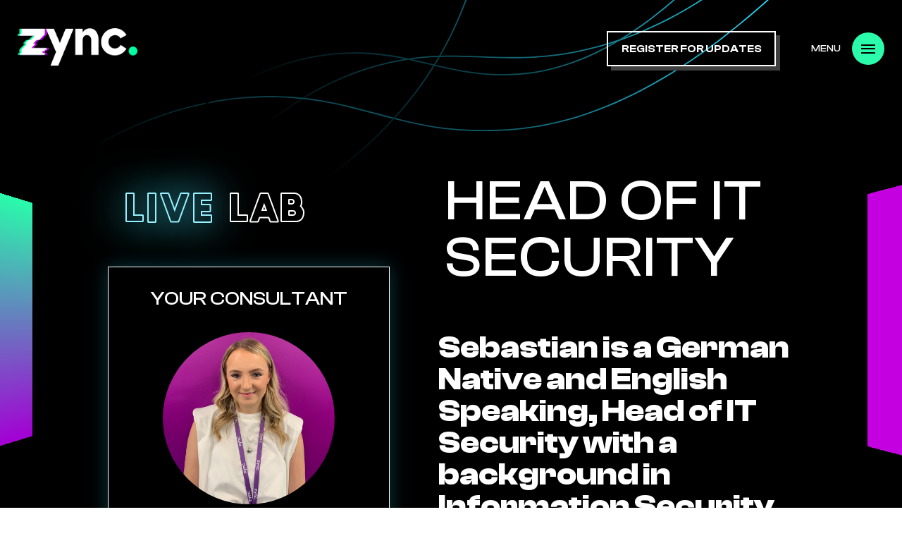

--- FILE ---
content_type: text/html; charset=UTF-8
request_url: https://www.zyncgroup.io/talent/anonymous_profile/195
body_size: 5500
content:

    <!DOCTYPE html>
    <html lang="en">
    <head>
        <!-- Google tag (gtag.js) -->
<script async src="https://www.googletagmanager.com/gtag/js?id=G-QY3807JM96"></script>
<script>
  window.dataLayer = window.dataLayer || [];
  function gtag(){dataLayer.push(arguments);}
  gtag(`js`, new Date());

  gtag(`config`, `G-QY3807JM96`);
</script>
        <meta http-equiv="content-type" content="text/html; charset=utf-8" />
        <meta name="viewport" content="width=device-width, initial-scale=1.0"/>
        <title>Profile - Head of IT Security | ZYNC</title>

                        

                <meta property="og:title" content="Profile - Head of IT Security">
        <meta property="og:url" content="https://www.zyncgroup.io//talent/anonymous_profile/195">
        <meta property="og:type" content="website">
        <meta property="og:site_name" content="zyncgroup.io">
        <meta property="og:og:description" content="">
        <meta property="og:image" content="https://www.zyncgroup.io/app/public/images/OG_1.png">

        <!--  get image for favicon from cms  -->
        <link rel="shortcut icon" href="/app/data/setting/crop_ffe81a4e0edb41e9baf9677ec1f889d1.png">

        <!-- Connect CSS & JS files -->

<!--        <link rel="stylesheet" href="--><!--public/css/bootstrap.min.css">-->
        <link rel="stylesheet" href="/app/public/css/swiper-bundle.min.css"/>
        <link href="/app/public/css/slick.css" type="text/css" rel="stylesheet" />
        <link href="/app/public/css/slick-theme.css" type="text/css" rel="stylesheet" />
        <link href="/app/public/css/jquery-ui.css" type="text/css" rel="stylesheet"/>
        <link href="/app/public/css/aos.css" type="text/css" rel="stylesheet"/>
        <link href="/app/public/css/jquery-ui.css" type="text/css" rel="stylesheet"/>
        <link href="/app/public/css/select2.min.css" type="text/css" rel="stylesheet"/>
        <link href="/app/public/css/winwheel.min.css" type="text/css" rel="stylesheet" />
        <link href="/app/public/css/style.css" type="text/css" rel="stylesheet" />
        <link href="/app/public/css/additional_styles.css" type="text/css" rel="stylesheet" />
        <link href="/app/public/plugins/notification/snackbar/snackbar.min.css" rel="stylesheet" type="text/css" />


        <script>var site_url = 'https://www.zyncgroup.io/';</script>
        <script src="https://ajax.googleapis.com/ajax/libs/jquery/1.12.4/jquery.min.js" type="text/javascript"></script>
        <script src="https://cdnjs.cloudflare.com/ajax/libs/lottie-web/5.7.13/lottie.min.js" integrity="sha512-srGxQe2w7s50+5/nNgEVKYtBm15zRylJwdjxYnGEZr3mmHFJKFjA/ImA2OKizVzoIDX8XISMHDI1+az9pnumbQ==" crossorigin="anonymous" referrerpolicy="no-referrer"></script>
        <script src="/app/public/js/backend/function.js"></script>
        <script src="/app/public/js/backend/event.js"></script>
<!--        <script src="--><!--public/js/bootstrap.min.js"></script>-->
        <script src="/app/public/js/slick.min.js"></script>
        <script src="/app/public/js/aos.js"></script>
        <script src="https://kit.fontawesome.com/aaa56c7348.js" crossorigin="anonymous"></script>
        <script src="/app/public/js/menu-accordion.js"></script>
        <script src="/app/public/js/jquery-ui.min.js"></script>
        <script src="/app/public/js/jquery.grid-a-licious.min.js"></script>
        <script src="/app/public/js/winwheel.min.js">
        <script src="/app/public/js/TweenMax.min.js"></script>
        <script src="https://cdnjs.cloudflare.com/ajax/libs/gsap/latest/TweenMax.min.js"></script>
        <script src="/app/public/js/countup.js" type="module"></script>
        <script src="/app/public/js/main.js" type="module"></script>
        <script src="/app/public/js/select2.min.js"></script>
        <script src="/app/public/plugins/notification/snackbar/snackbar.min.js"></script>
        <script src="/app/public/js/swiper-bundle.min.js"></script>

        <link rel="stylesheet" href="https://cdn.jsdelivr.net/gh/fancyapps/fancybox@3.5.7/dist/jquery.fancybox.min.css" />
        <script src="https://cdn.jsdelivr.net/gh/fancyapps/fancybox@3.5.7/dist/jquery.fancybox.min.js"></script>




        <!--[if lt IE 9]>
        <script src="https://oss.maxcdn.com/html5shiv/3.7.3/html5shiv.min.js"></script>
        <script src="https://oss.maxcdn.com/respond/1.4.2/respond.min.js"></script>
        <![endif]-->

        <!-- /Connect CSS & JS files -->
    </head>
    <body>


    <div id="site" class="home   anonymous-profile-page-view">

        <div class="menu-block">
            <div class="menu-wrap">
                <div class="fixed">
                    <div class="fixed_2">
                        <ul class="menu">
                            <li>
                                <a class="pointer">WHO ARE ZYNC</a>
                                <ul>
                                    <li><a href="https://www.zyncgroup.io/who-are-zync" class="pointer">WHO ARE ZYNC</a></li>
                                    <li><a href="https://www.zyncgroup.io/join-us">JOIN ZYNC</a></li>
                                    <li><a href="https://www.zyncgroup.io/meet-the-team">MEET THE TEAM</a></li>
                                </ul>
                            </li>
                            <li>
                                <a class="pointer">HIRING</a>
                                <ul>
                                    <li><a href="https://www.zyncgroup.io/live-lab">See all Live Talent</a></li>
                                    <li><a href="https://www.zyncgroup.io/hiring">Hiring with Zync</a></li>
                                </ul>
                            </li>
                            <li>
                                <a class="pointer">GET HIRED</a>
                                <ul>
                                    <li><a href="https://www.zyncgroup.io/jobs">see all jobs</a></li>
                                    <li><a href="https://www.zyncgroup.io/partnered-employers">see partnered employers</a></li>
                                </ul>
                            </li>
                            <li>
                                <a class="pointer">ZYNC LABS</a>
                                <ul>
                                    <li><a href="https://www.zyncgroup.io/talent">talent lab</a></li>
                                    <li><a href="https://www.zyncgroup.io/client">client lab</a></li>
                                    <li><a href="https://www.zyncgroup.io/data">data lab</a></li>
                                    <li><a href="https://www.zyncgroup.io/brand">BRAND LAB</a></li>
                                    <li><a href="https://www.zyncgroup.io/live">LIVE LAB</a></li>
                                </ul>
                            </li>
                            <li><a href="https://www.zyncgroup.io/join-us">JOIN ZYNC</a></li>
                            <li><a href="https://www.zyncgroup.io/meet-the-team">Meet The Team</a></li>
                            <li><a href="https://www.zyncgroup.io/cyber">CYBER LOUNGE</a></li>
                            <li><a href="https://www.zyncgroup.io/blogs">ZYNC NEWS</a></li>
                            <li><a href="https://www.zyncgroup.io/partnered-employers">PARTNERSHIPS</a></li>
                            <li><a href="https://www.zyncgroup.io/on-tap">Zync on Tap</a></li>
                            <li><a href="https://www.zyncgroup.io/parity">PARITY</a></li>
                        </ul>
                    </div>
                </div>
            </div>
        </div>


        <header class="header">
            <div class="fixed">
                <div class="top-line">
                                            <a class="logo" href="https://www.zyncgroup.io/"><img src="/app/public/images/logo.png" alt=""/></a>
                                        <div class="menu-icon-wr">

                        <a onclick="load('jobs/register_alerts'); return false;" class="btn pointer">register for updates</a>

                        <div class="menu-icon-block">
                            menu
                            <div class="menu-icon">
                                <div>
                                    <span></span>
                                    <span></span>
                                    <span></span>
                                    <span></span>
                                </div>
                            </div>
                        </div>
                    </div>

                </div>
            </div>
        </header>
        
        <!-- POPUPS -->
        <div>
            <div class="popup-fon" onclick="closePopup();"></div>
            <div id="popup" class="popup"></div>
        </div>
        <div id="notice"></div>
        <!-- /POPUPS -->

        <div id="content" class="">

<div class="consultant-sec">
    <div class="top-svg-lines">
        <img src="/app/public/images/top-svg-lines.svg" alt="doherty-group">
    </div>
    <section class="head-block  head-block-profile">
        <div class="head-gen-block var-2 ">
            <span class="menu-circle-text"></span>
            <div class="menu-fon var-2">
                <div class="menu-fon-left"></div>
                <div class="menu-fon-right">
                    <div class="mfr-block"></div>
                </div>
                <div class="desktop-menu-block">
                    <div class="fixed">
    <div class="fixed_2">
        <ul class="menu">
            <li>
                <a class="pointer">WHO ARE ZYNC</a>
                <ul>
                    <li><a href="https://www.zyncgroup.io/who-are-zync" class="pointer">WHO ARE ZYNC</a></li>
                    <li><a href="https://www.zyncgroup.io/join-us">JOIN ZYNC</a></li>
                    <li><a href="https://www.zyncgroup.io/meet-the-team">MEET THE TEAM</a></li>
                </ul>
            </li>
            <li>
                <a class="pointer">HIRING</a>
                <ul>
                    <li><a href="https://www.zyncgroup.io/live-lab">See all Live Talent</a></li>
                    <li><a href="https://www.zyncgroup.io/hiring">Hiring with Zync</a></li>
                </ul>
            </li>
            <li>
                <a class="pointer">GET HIRED</a>
                <ul>
                    <li><a href="https://www.zyncgroup.io/jobs">see all jobs</a></li>
                    <li><a href="https://www.zyncgroup.io/partnered-employers">see partnered employers</a></li>
                </ul>
            </li>
            <li>
                <a class="pointer">ZYNC LABS</a>
                <ul>
                    <li><a href="https://www.zyncgroup.io/talent">talent lab</a></li>
                    <li><a href="https://www.zyncgroup.io/client">client lab</a></li>
                    <li><a href="https://www.zyncgroup.io/data">data lab</a></li>
                    <li><a href="https://www.zyncgroup.io/brand">BRAND LAB</a></li>
                    <li><a href="https://www.zyncgroup.io/live">LIVE LAB</a></li>
                </ul>
            </li>


            <li><a href="https://www.zyncgroup.io/cyber">CYBER LOUNGE</a></li>
            <li><a href="https://www.zyncgroup.io/blogs">ZYNC NEWS</a></li>
            <li>
            <li><a href="https://www.zyncgroup.io/partnered-employers">PARTNERSHIPS</a></li>
            <li><a href="https://www.zyncgroup.io/on-tap">Zync on Tap</a></li>
            <li><a href="https://www.zyncgroup.io/parity">PARITY</a></li>
        </ul>
    </div>
</div>                </div>
            </div>
        </div>
    </section>
    <div class="fixed">
        <div class="sec-flex">
            <aside>
                <h1 class="title-special-page"><span>Live</span> Lab</h1>
                <div class="left-sec">
                    <div class="left-sec-head">
                        <div class="assistant-label">Your Consultant</div>
                        <div class="img-sec">
                            <img src="/app/data/users/crop_e77de71a12d8a5512b2dd92374111729.png" alt="zync">
                        </div>
                        <div class="assist-name"> Rebecca Perkins</div>
                    </div>
                    <ul>
                                                    <li>
                                <a href="mailto:bperkins@zyncgroup.io">
                                  bperkins@zyncgroup.io                                </a>
                            </li>
                                                                                                    <li>
                                <a target="_blank" href="https://www.linkedin.com/in/becca-perkins-b239531b3/">
                                    Linkedin
                                </a>
                            </li>
                                                                            <li>
                                <a onclick="return false;">
                                    Ref: 170793                                </a>
                            </li>
                                            </ul>
                    <h3>Is this candidate of interest?</h3>
<!--                    <p>If so, drop us a line by clicking one of the below options.</p>-->
                    <button data-toggle="modal" onclick="load('request-cv/195'); return false;" data-target="#reveal_modal" class="btn-yellow btn-full">Request Full Profile &amp; CV </button>
                    <button data-toggle="modal" onclick="load('request-interview/195'); return false;" data-target="#interview_modal" class="btn-yellow btn-full">Request Interview</button>
                    <button data-toggle="modal" onclick="load('request-info/195'); return false;" data-target="#info_modal" class="btn-yellow btn-full">Request Further Info</button>

                    <h2>Not quite the right fit?</h2>

                    <p>Submit your ideal criteria here and you'll automatically be alerted when we register a new candidate that fits the bill.</p>
                    <a onclick="load('candidate-alert/195'); return false;" data-toggle="modal" data-target="#candidate_alert" class="btn-yellow btn-full">Register Candidate Alert</a>
                </div>
            </aside>

            <div class="right-sec">
                <div class="top-sec">
                    <h3 class="title-big">Head of IT Security</h3>
                    <div class="quote">
                        <h2>Sebastian is a German Native and English Speaking, Head of IT Security with a background in Information Security Management and Business Consulting. He is a decorated individual who has many years of experience in the implementation of a business continuity plan (BCP), disaster recovery plan (DRP) and Incident Response.</h2>
                                                                    </div>
                </div>
                <div class="info-sec">
                    <h2 class="sub-title">Key Info</h2>
                    <ul class="info-table">
                        <li>
                            <div>Job Title</div>
                            <div>
                                Head of IT Security                            </div>
                        </li>
                        <li>
                            <div>Location</div>
                            <div>
                                Frankfurt, Germany                            </div>
                        </li>
                                                <li>
                            <div>Top 3 Skills</div>
                            <div>
                                ISO27001, CISSP, ISMS                            </div>
                        </li>
                                                                                                    <li>
                                <div>Contract Preference</div>
                                <div>
                                    Permanent                                </div>
                            </li>
                                                                            <li>
                                <div>Availability (Notice Period)</div>
                                <div>
                                    3 Months                                </div>
                            </li>
                                                                            <li>
                                <div>Min Salary Req. (Perm Roles)</div>
                                <div>
                                    &pound;120,000                                    per annum
                                </div>
                            </li>
                                                                                                                            <li>
                                <div>Languages Spoken</div>
                                <div>
                                    Fluent German, C2 English                                </div>
                            </li>
                                                </li>
                    </ul>
                </div>
                <div class="key-skill-sec">
                    <h2 class="sub-title">Key Skills + Experience</h2>
                    <div class="content-scroll">
                        <p><strong>Meet Sebastian – Head of IT Security – Looking for €120K – Fluent German & English Speaking </strong></p>

<p> </p>

<p>Sebastian is a German Native and English Speaking, Head of IT Security with a background in Information Security Management and Business Consulting. He is a decorated individual who has many years of experience in the implementation of a business continuity plan (BCP), disaster recovery plan (DRP) and Incident Response.</p>

<p> </p>

<p>He is a renowned Cyber Security Professional that has saved his current employer a fortune in revenue. As their Head of IT Security, he oversees not one but two departments, managing 18 people – being a manager of two departments has saved his company from hiring an additional manager. </p>

<p> </p>

<p>It is the duty of Sebastian to ensure security is kept at the highest possible standards, being the first line of response to cyber threats. Having an employee like Sebastian rest can be ensured that security will be maintained!</p>

<p> </p>

<p><strong>On top of this, he has gained some impressive skills and certifications: </strong><br />
•    ISMS<br />
•    TISAC (VDA-ISA)<br />
•    ISO27001<br />
•    Threat Intelligence<br />
•    Information Security Risk Assessments <br />
•    CISSP<br />
•    BSI <br />
•    Fluent German and C2 English </p>

<p> </p>

<p>Overall, Sebastian has made his current employer over €140k in revenue which has helped the business grow to a new height. In addition to this, Sebastian has made and built cyber security teams, with a team of 18 cyber security professionals in his current management. <br />
 </p>
                    </div>
                </div>
                <div class="interest-sec">
                    <h2 class="sub-title ver-2">Is this candidate of interest?</h2>
                    <p>If so, drop us a line by clicking one of the below options.</p>
                    <div class="interest-sec-flex">
                        <button data-toggle="modal" onclick="load('request-cv/195'); return false;" data-target="#reveal_modal" class="btn-yellow">Request Full Profile &amp; CV </button>
                        <button data-toggle="modal" onclick="load('request-interview/195'); return false;" data-target="#interview_modal" class="btn-yellow">Request Interview </button>
                        <button data-toggle="modal" onclick="load('request-info/195'); return false;" data-target="#info_modal" class="btn-yellow">Request Further Info </button>
                    </div>
                </div>
                <div class="quite-sec">
                    <h2 class="sub-title ver-2">Not quite the right fit?</h2>
                    <p>Submit your ideal criteria here and you'll automatically be alerted when we register a new candidate that fits the bill.</p>
                    <a onclick="load('candidate-alert/195'); return false;" data-toggle="modal" data-target="#candidate_alert" class="btn-yellow btn-inline">Register Candidate Alert</a>
                </div>
                <div class="terms-sec">
                    <div class="content-scroll">
                        <i>
                            All candidate introductions, whether written, via e-mail or oral, are strictly subject
                            to
                            <b>zyncgroup.io</b> Terms of Business (unless agreed
                            otherwise).
                            For a copy of our Terms of
                            Business please reply to this email requesting our Terms of Business. By interviewing or
                            corresponding in any way with a candidate put forward by
                            <b>zyncgroup.io</b> (whether introduced in
                            writing, or orally) you are accepting
                            <b>zyncgroup.io</b>
                            Terms
                            of Business. No variation of these
                            terms are valid unless confirmed in writing, prior to the first candidate interview, by
                            an
                            authorised signatory of <b>zyncgroup.io</b>. <a target="_blank"
                                                                        href="https://www.zyncgroup.io/partnership-terms">Please
                                click here to download our standard
                                T's and C's.</a>
                        </i>
                    </div>
                </div>

                <br>
                <a href="https://www.zyncgroup.io/talent/anonymous_profile" class="btn-yellow btn-inline"> Back to Talent Search</a>
            </div>
        </div>
    </div>
</div>
        </div>
            <!-- Footer -->
        <footer class="footer">
            <div class="footer-block">
                <div class="fixed">
                                        <div class="get-in-touch" id="get-in-touch">
                        <h3 class="title">
                            get in touch
                        </h3>
                        <div class="get-in-touch-content">
                            <ul>
                                <li>
                                    <div class="touch-location">
                                        <div class="loc-flag">
                                            <img src="/app/public/images/flags/gb.png" alt="">
                                        </div>
                                        London
                                    </div>
                                    <a href="tel:+4402030340955" class="cell-number">+44 (0) 203 034 0955</a>
                                </li>
                                <li>
                                    <div class="touch-location">
                                        <div class="loc-flag">
                                            <img src="/app/public/images/flags/gm.png" alt="">
                                        </div>
                                        GERMANY
                                    </div>
                                    <a href="tel:+4921190760027" class="cell-number">+49 211 907 60027</a>
                                </li>
                                <li>
                                    <div class="touch-location">
                                        <div class="loc-flag">
                                            <img src="/app/public/images/flags/nl.png" alt="">
                                        </div>
                                        AMSTERDAM
                                    </div>
                                    <a href="tel:+310208082026" class="cell-number">+31  (0)  208  082  026</a>
                                </li>
                                <li>
                                    <div class="touch-location">
                                        <div class="loc-flag">
                                            <img src="/app/public/images/flags/us.png" alt="">
                                        </div>
                                        USA
                                    </div>
                                    <a href="tel:+17372631855" class="cell-number">+1 7372 63 1855</a>
                                </li>
                             
                                <li>
                                    <div class="touch-location">
                                        <img style="height: 30px;" src="/app/public/images/map-pin.png" alt="">UK Office</div>
                                    Zync, G1.9 STOK , 53 Prince’s Street<br/>Stockport, SK1 1SL

                                </li>
                                <li>
                                    <div class="touch-location">
                                        <img style="height: 30px;" src="/app/public/images/map-pin.png" alt="">German Office</div>
                                    Zync, Alt‑Heerdt 104,40549 Duesseldorf.</li>
                                <li>
                                    <div class="touch-location">
                                        <img src="/app/public/images/zocial-email.png" alt="">
                                        email us
                                    </div>
                                    <a href="mailto:info@zyncgroup.io" class="cell-number ">info@zyncgroup.io</a>

                                </li>
                            </ul>
<!--                            <div class="address">-->
<!--                                <div class="adr-label"> or email us</div>-->
<!---->
<!--                            </div>-->
                        </div>
                    </div>
                                        <div class="fixed_2">
                        <div class="footer-logo">
                            <a href="https://www.zyncgroup.io/"><img src="/app/public/images/footer-logo.png" alt=""/></a>
                        </div>
                        <div class="footer-flex">
                            <div class="copyright">&copy; 2026 Zync</div>
                            <div><a class="privacy-link" href="https://www.zyncgroup.io/privacy-policy">Privacy Policy</a></div>
                            <div class="footer-social">
                                <a href="https://twitter.com/zyncgroup" target="_blank"><span class="icon-twitter"></span></a>
                                <a href="https://uk.linkedin.com/company/zyncgroup" target="_blank"><span class="icon-linkedin"></span></a>
                                <a href="https://www.instagram.com/zyncgroup" target="_blank"><span class="icon-instagram"></span></a>
<!--                                <a href="/"><span class="icon-facebook"></span></a>-->
                            </div>
                        </div>
                        <div class="footer-awards">
                            <a target="_blank" href="https://www.peoplesplatform-rec.com/" class="people-awr">
                                <img src="/app/public/images/EXTENDED-LOGO-WHITE.png" alt="logo">
                            </a>
                            <a target="_blank" href="https://newpossible.io/british-recruitment-awards" class="bra-awr">
                                <img src="/app/public/images/BRA-Winner-Innovation.png" alt="logo">
                            </a>
                        </div>
                        <a href="https://www.boldidentities.com/" class="bold-logo" data-da="#dynamicParentCopyright,768,1">
                            <img src="/app/public/images/Logo-(-BOLD-white).gif" alt="doherty-group">
                        </a>

                    </div>
                </div>
            </div>
        </footer>
        <!-- /FOOTER -->
        
    </div>

    
    <script>
        $( document ).ready(function() {
            if (window.location.hash === '#get-in-touch') {
                scrollToEl('#get-in-touch|700');
            }
        });
    </script>
    <script src="/app/public/js/wheell.js"></script>

    <script src="//zyncgroup.sensehq.com/snippet.js?z-index=1000000"></script>    </body>
    </html>


--- FILE ---
content_type: text/css
request_url: https://www.zyncgroup.io/app/public/css/winwheel.min.css
body_size: 216
content:
/*
Description:
    Contains all the styles for the winning wheel page.
    
Verison History:
    2012-01-28, Douglas McKechie
    - Created based off earlier version.
    
    2015-09-26, Douglas McKechie
    - Minor updates for the 2.0 winwheel example.
*/

body
{
    font-family: arial;
}

/* Sets the background image for the wheel */
td.the_wheel
{
    background-image: url(./wheel_back.png);
    background-position: center;
    background-repeat: none;
}

/* Do some css reset on selected elements */
h1, p
{
    margin: 0;
}

div.power_controls
{
    margin-right:70px;
}

div.html5_logo
{
    margin-left:70px;
}

/* Styles for the power selection controls */
table.power
{
    background-color: #cccccc;
    cursor: pointer;
    border:1px solid #333333;
}

table.power th
{
    background-color: white;
    cursor: default;
}

td.pw1
{
    background-color: #6fe8f0;
}

td.pw2
{
    background-color: #86ef6f;
}

td.pw3
{
    background-color: #ef6f6f;
}

/* Style applied to the spin button once a power has been selected */
.clickable
{
    cursor: pointer;
}

/* Other misc styles */
.margin_bottom
{
    margin-bottom: 5px;
}

--- FILE ---
content_type: text/css
request_url: https://www.zyncgroup.io/app/public/css/additional_styles.css
body_size: 2985
content:
body{position:relative}.popup-fon{display:none;position:fixed;left:0;top:0;right:0;bottom:0;background:rgba(0,0,0,.65);z-index:8998}.popup-open .popup{display:flex}.popup{display:none;justify-content:center;align-items:flex-start;flex-direction:column;position:fixed;right:0;top:50%;transform:translate3d(100%, 0px, 0px);transition:all 300ms ease-out;width:1200px;height:761px;margin-top:-380px;box-sizing:border-box;padding:110px 10px 100px 87px;background:#fff;z-index:8999}@media only screen and (max-width: 1200px){.popup{top:0;bottom:0;width:100%;height:100%;margin-top:0}}@media only screen and (max-width: 1024px){.popup{right:auto;padding:40px}}.popup .close-popup{position:absolute;right:88px;top:52px;font-size:41px;color:#64c2c8;transition:all 300ms ease-out;cursor:pointer}@media only screen and (max-width: 720px){.popup .close-popup{right:34px;top:39px}}.popup .close-popup:hover{color:#000}.popup .title-popup{margin-bottom:40px;font-size:50px;line-height:130%;text-transform:uppercase;color:#64c2c8}.popup .pf-flex{margin-bottom:10px;display:flex;align-items:flex-start}@media only screen and (max-width: 720px){.popup .pf-flex{display:block}}.popup .pf-flex .pf-column{width:332px;max-width:100%;margin-left:38px}@media only screen and (max-width: 720px){.popup .pf-flex .pf-column{margin-left:0}}.popup .pf-flex .pf-column:first-child{margin-left:0}.popup .popup-form{max-height:100%;overflow-y:auto;max-width:100%;padding-right:15px;scrollbar-color:#2a2a2a #999;scrollbar-width:5px}.popup .popup-form::-webkit-scrollbar{width:4px;background:#999;border-radius:3px}.popup .popup-form::-webkit-scrollbar-thumb{background:#2a2a2a;cursor:pointer;border-radius:3px;cursor:pointer}@media(min-height: 800px)and (min-width: 768px){.popup{height:revert;top:50%;bottom:auto;margin-top:0;transform:translateY(-50%) !important}}.popup-open .popup-fon{display:block}.popup-open .popup{transform:translate3d(0px, 0px, 0px)}.pf-row{margin-bottom:18px}.pf-row .pf-label{display:block;margin-bottom:10px;font-size:24px;line-height:130%;color:#707070;font-weight:normal;display:flex;cursor:pointer;transition:all .2s}.pf-row .pf-label:hover{color:#64c2c8}.pf-row .pf-label span{display:inline-block;text-overflow:ellipsis;width:300px;max-width:100%;overflow:hidden;white-space:pre;display:inline-block;margin-left:10px}.pf-row .pf-label input{width:0;height:0;border:none;outline:none;padding:0;margin:0;visibility:hidden;display:none}.pf-row .pf-text-field{display:block;box-sizing:border-box;width:100%;height:48px;padding:0 17px;background:#fff;border:1px solid #8b8b8b;font-size:20px;line-height:130%;color:#707070;-webkit-box-shadow:0 0 0px 1000px transparent inset}.pf-row .pf-text-field:-webkit-autofill,.pf-row .pf-text-field:-webkit-autofill:hover,.pf-row .pf-text-field:-webkit-autofill:focus,.pf-row .pf-text-field:-webkit-autofill:active{transition:background-color 5000s ease-in-out 0s;-webkit-text-fill-color:#8b8b8b !important}.checkBox{display:block;margin:18px 0 42px 0;position:relative}.checkBox input{position:absolute;left:0;top:0;opacity:0;cursor:pointer}.checkBox input:checked+.check-title:before{background:#64c2c8}.checkBox .check-title{display:block;position:relative;padding-left:40px;font-size:20px;line-height:130%;color:#707070;cursor:pointer}.checkBox .check-title:before{content:"";position:absolute;left:0;top:1px;box-sizing:border-box;width:25px;height:25px;border:1px solid #707070;background:#fff;transition:all 300ms ease-out}.popup_btn,a.popup_btn,button.popup_btn{font-size:24px;font-weight:700;line-height:26px;text-transform:uppercase;display:block;background:none;color:#64c2c8;border:#64c2c8 1px solid;padding:15px;text-align:center;margin-bottom:0px;margin-top:20px;cursor:pointer}.popup_btn:hover,a.popup_btn:hover,button.popup_btn:hover{background:#64c2c8;color:#fff}.popup.popup_height_full{top:0;bottom:0;width:756px;height:auto;margin-top:0;padding:40px;justify-content:flex-start;transform:none !important}.popup .title-popup{font-size:24px;font-weight:600;color:#343434}.popup .close-popup{right:20px;font-size:25px;color:#4f4f4d}.popup_body{box-sizing:border-box;width:100%}.file_img_block{width:100%;max-width:502px;margin-bottom:40px;position:relative;cursor:pointer;overflow:hidden}.file_img_block input{position:absolute;left:-150px;top:0;width:calc(100% + 150px);height:100%;cursor:pointer;opacity:0}.file_img_block .file_img_btn{background:#f0eef0;border-radius:4px;padding:0 15px;display:flex;justify-content:flex-start;align-items:center;height:40px;color:#272727;font-size:15px;cursor:pointer}.file_img_block .file_img_btn span{margin-right:12px;cursor:pointer}.img_grid_block{margin-top:40px;display:grid;grid-template-columns:1fr 1fr 1fr 1fr 1fr;grid-gap:22px}.img_grid_block>div{position:relative}.img_grid_block>div:hover .igb-pic:before{opacity:1}.img_grid_block>div:hover .img_del{opacity:1}.img_grid_block>div .igb-pic{background-position:center center;background-repeat:no-repeat;background-size:cover;position:relative;padding-top:70%;cursor:pointer;border-radius:4px}.img_grid_block>div .igb-pic:before{content:"";position:absolute;left:0;top:0;right:0;bottom:0;border:2px solid #fe6b00;border-radius:4px;transition:all 300ms linear;box-sizing:border-box;opacity:0}.img_grid_block>div .igb-pic img{width:100%;border-radius:2px;cursor:pointer}.img_grid_block>div .img_del{position:absolute;top:-5px;right:-5px;font-size:16px;color:#272727;line-height:1;cursor:pointer;transition:all 300ms linear;background-color:#fff;border-radius:50%;opacity:0;z-index:2}@media only screen and (max-width: 1024px){.popup.popup_height_full{width:100%}}@media(max-width: 426px){.popup{padding:38px 17px}.popup .close-popup{right:10px;top:10px}}@media only screen and (max-width: 420px){.popup.popup_height_full{padding:40px 20px}.img_grid_block{display:grid;grid-template-columns:1fr 1fr 1fr 1fr;grid-gap:15px}}.hidden{display:none !important}.orange{color:#f50}.list__ a{display:block;line-height:46px;padding:0 12px;border:1px solid transparent;box-sizing:border-box}.list__ a:nth-child(2n+1){background-color:#f5f5f5}.list__ a:hover{border-color:#f50}.scan__block{position:fixed;top:calc(100% - 200px);right:12px;height:120px;width:120px;background-color:#5d5b5b;color:#fff;text-align:center;border-radius:50%;line-height:30px;font-family:sans-serif;font-size:20px;white-space:nowrap;z-index:9999999}.scan__block:hover{background-color:#be2a2a;color:#fff;cursor:pointer}.report__button{position:absolute;top:0;left:0;right:0;bottom:0;display:flex;align-items:center;justify-content:center}.flex-end{display:-webkit-box;display:-webkit-flex;display:-ms-flexbox;display:flex;-webkit-justify-content:flex-end;-ms-justify-content:flex-end;justify-content:flex-end;-ms-align-items:center;-webkit-align-items:center;align-items:center}.flex-btw{display:-webkit-box;display:-webkit-flex;display:-ms-flexbox;display:flex;-webkit-justify-content:space-between;-ms-justify-content:space-between;justify-content:space-between;-ms-align-items:flex-start;-webkit-align-items:flex-start;align-items:flex-start}.flex-around{display:-webkit-box;display:-webkit-flex;display:-ms-flexbox;display:flex;-webkit-justify-content:space-around;-ms-justify-content:space-around;justify-content:space-around}.flex{display:-webkit-box;display:-webkit-flex;display:-ms-flexbox;display:flex;-webkit-justify-content:flex-start;-ms-justify-content:flex-start;justify-content:flex-start;-ms-align-items:flex-start;-webkit-align-items:flex-start;align-items:flex-start}.flex-center{display:flex;-ms-align-items:center;-webkit-align-items:center;align-items:center}.flex-column{flex-direction:column}.flex-start{display:flex;-webkit-justify-content:flex-start;-ms-justify-content:flex-start;justify-content:flex-start}.flex-end{display:flex;-webkit-justify-content:flex-end;-ms-justify-content:flex-end;justify-content:flex-end}.m6{margin:6px}.mt6{margin-top:6px}.ml6{margin-left:6px}.mr6{margin-right:6px}.mb6{margin-bottom:6px}.mtb6{margin-top:6px;margin-bottom:6px}.mlr6{margin-left:6px;margin-right:6px}.m12{margin:12px}.mt12{margin-top:12px}.ml12{margin-left:12px}.mr12{margin-right:12px}.mb12{margin-bottom:12px}.mtb12{margin-top:12px;margin-bottom:12px}.mlr12{margin-left:12px;margin-right:12px}.m16{margin:16px}.mt16{margin-top:16px}.ml16{margin-left:16px}.mr16{margin-right:16px}.mb16{margin-bottom:16px}.mtb16{margin-top:16px;margin-bottom:16px}.mlr16{margin-left:16px;margin-right:16px}.m20{margin:20px}.mt20{margin-top:20px}.ml20{margin-left:20px}.mr20{margin-right:20px}.mb20{margin-bottom:20px}.mtb20{margin-top:20px;margin-bottom:20px}.mlr20{margin-left:20px;margin-right:20px}.p6{padding:6px}.ptb6{padding-top:6px;padding-bottom:6px}.p12{padding:12px}.pt12{padding-top:12px}.pl12{padding-left:12px}.pr12{padding-right:12px}.pb12{padding-bottom:12px}.ptb12{padding-top:12px;padding-bottom:12px}.plr12{padding-left:12px;padding-right:12px}.lh44{line-height:44px}.w100p{width:100%}.center{text-align:center}.block{display:block !important}.none{display:none !important}.pointer{cursor:pointer}.clear{clear:both}.nos{-moz-user-select:none;-webkit-user-select:none;-khtml-user-select:none;user-select:none}.img__loading{position:absolute;left:calc(50% - 12px);top:calc(50% - 16px)}.btn__{position:relative;display:inline-block;height:34px;line-height:34px;min-width:40px;padding:0 8px;border-radius:4px;background-color:#354557;color:#fff !important}.btn__ .img__loading{position:relative;top:inherit;left:inherit;width:20px;height:20px;margin-left:5px}.btn__:hover{cursor:pointer;background-color:#f50}.btn__circle:before{display:inline-block;width:34px;line-height:34px;font-size:18px;text-align:center;font-weight:bold;color:#cdcdcd;background-color:#fff;border-radius:50%;cursor:pointer}.btn__circle:hover:before{color:#fff;background-color:#506690}.pop_form .pf_row{margin-bottom:12px}.pop_form .pf_row label{display:block;font-size:14px;margin-bottom:5px;color:#666;font-weight:lighter;align-items:center}.pop_form .pf_row input[type=tel],.pop_form .pf_row input[type=password],.pop_form .pf_row input[type=text],.pop_form .pf_row input[type=number]{width:100%;height:36px;line-height:36px;background:#f9f9f9;border:none;padding:0 15px;font-size:15px;box-sizing:border-box;font-weight:lighter;box-shadow:inset 0px 0px 10px rgba(0,0,0,.1);border-radius:3px}.heading-flex{display:flex;justify-content:space-between;align-items:center}.hf-title{color:#010b15;font-size:1.5rem;font-weight:500}.hf-title span{font-size:14px;font-weight:600;color:#8d8f8e}.section-row-wrap{display:flex;justify-content:flex-start;align-items:flex-start;margin-top:10px}.section-row-wrap .sr-icon-move{flex-shrink:0;width:32px;height:32px;border-radius:50%;margin-right:20px;margin-top:9px;background:#ffa012;display:flex;justify-content:center;align-items:center;font-size:16px;color:#fff;line-height:1}.section-row{width:100%;min-width:10px;max-width:100%;border:1px solid #eee;box-sizing:border-box;border-radius:5px;transition:all 300ms linear}.section-row:hover{border-color:#2662d6}.section-row.active{border-color:#2662d6}.section-row.active .sr-head .sr-arrow{transform:rotate(180deg) translate(0, 60%)}.section-row .sr-head{background:#fafafa;padding:0 45px 0 12px;border-radius:5px;cursor:pointer;display:flex;justify-content:flex-start;align-items:center;flex-wrap:wrap;color:#434343;font-size:16px;font-weight:600;position:relative}.section-row .sr-head .sr-icon{margin-right:15px;width:50px}.section-row .sr-head .sr-icon img{display:block;max-width:100%}.section-row .sr-head .sr-arrow{position:absolute;top:50%;transform:translate(0, -50%);right:18px;font-size:20px;line-height:1;color:#434343;transition:all 300ms linear}.section-row .sr-cont{display:none;padding:15px 12px 10px 12px}.radio-pretty{display:grid;grid-template-columns:1fr 1fr;grid-gap:14px;max-width:500px}.radio-pretty label{display:block;cursor:pointer;position:relative;overflow:hidden;margin:0}.radio-pretty label input{position:absolute;left:0;top:0;opacity:0;cursor:pointer}.radio-pretty label input:checked+.radio-pretty-title{border-color:#f50}.radio-pretty label .radio-pretty-title{padding:6px 12px;margin:0;border:2px solid #ebebeb;border-radius:6px;cursor:pointer;transition:all 300ms linear;display:flex;justify-content:flex-start;align-items:center}.radio-pretty label .radio-pretty-title img{display:block;margin-right:10px}.radio-pretty label .radio-pretty-title:hover{background-color:#f6f6f6}.text__wr a{color:#00aca7 !important;text-decoration:none !important}.text__wr ul li{margin:inherit !important}.text__wr p{margin:inherit !important}.text__wr span{font-size:inherit !important;margin:inherit !important;font-family:inherit !important}a.btn-yellow,a.btn-transparent{display:flex;justify-content:center;align-items:center}.btn-yellow{box-sizing:border-box;display:block;margin:10px 0;padding:0 0 1px 0;width:184px;height:46px;border:2px solid #fff;text-align:center;text-decoration:none;font:500 14px/130% "ClashDisplay",sans-serif;color:#fff;background:#000;cursor:pointer;-webkit-box-shadow:none;box-shadow:none;-webkit-appearance:none;-moz-appearance:none;transition:all 300ms ease-out;position:relative;transform:perspective(1px) translateZ(0);text-transform:uppercase;box-sizing:border-box}.btn-yellow:hover{color:#2afcab}.btn-yellow:hover:before{transform:scaleX(0)}a.btn-yellow{color:#fff}.btn-full{width:100%;margin:15px 0}.interest-sec-flex .btn-yellow{margin-right:10px}.btn-inline{width:auto;padding-right:15px;padding-left:15px}a.btn-inline{display:inline-flex}/*# sourceMappingURL=additional_styles.css.map */


--- FILE ---
content_type: text/javascript
request_url: https://www.zyncgroup.io/app/public/js/wheell.js
body_size: 1600
content:
// Create new wheel object specifying the parameters at creation time.
let sectorsFather = document.getElementsByClassName('spin-wheel-sectors-info')[0];
if(sectorsFather){

    let sectorsArr = Array.from(sectorsFather.children);
    const wheelBlock = document.getElementById('wheel');
    const canvaBlock = document.getElementById('canvas');

    let segmentsArr = [];
    let numberOfSectors = sectorsArr.length;

    sectorsArr.forEach((elem, index) => {
        const fillStyleColor = index % 2 === 0 ? '#2AFCAB' : '#A400D4';
        const textFillStyle = index % 2 === 0 ? '#000000' : '#ffffff';

        segmentsArr.push(
            {
                'fillStyle': fillStyleColor,
                'text':elem.innerHTML.replace(/<br>/g, "\n"),
                'textFillStyle': textFillStyle
            }
        );


    });
    let canvasStartRotatePosition = 360 / numberOfSectors / 2;


    var theWheel = new Winwheel({
        'numSegments': numberOfSectors,     // Specify number of segments.
        'outerRadius': 320,   // Set outer radius so wheel fits inside the background.
        'textFontSize': 18,
        'border': 50,
        'rotationAngle': canvasStartRotatePosition,
        'responsive': true,
        'strokeStyle': null,
        'textMargin':115,
        'textAlignment': 'inner',
        'segments': segmentsArr, // Define segments including colour and text.

        'pins' :    // Specify pin parameters.
            {
                'number'      : numberOfSectors,
                'outerRadius' : 13.5,
                'margin'      : -15,
                'fillStyle'   : '#ffffff',
                'strokeStyle' : '#ffffff'
            },
        'animation':           // Specify the animation to use.
            {
                'type': 'spinToStop',
                'duration': 5,     // Duration in seconds.
                'spins': 8,     // Number of complete spins.
                'callbackFinished': alertPrize
            }
    });



// Vars used by the code in this page to do power controls.
    var wheelPower = 0;
    var wheelSpinning = false;

// -------------------------------------------------------
// Function to handle the onClick on the power buttons.
// -------------------------------------------------------
    function powerSelected(powerLevel) {
        // Ensure that power can't be changed while wheel is spinning.
        if (wheelSpinning == false) {
            // Reset all to grey incase this is not the first time the user has selected the power.
            document.getElementById('pw1').className = "";
            document.getElementById('pw2').className = "";
            document.getElementById('pw3').className = "";

            // Now light up all cells below-and-including the one selected by changing the class.
            if (powerLevel >= 1) {
                document.getElementById('pw1').className = "pw1";
            }

            if (powerLevel >= 2) {
                document.getElementById('pw2').className = "pw2";
            }

            if (powerLevel >= 3) {
                document.getElementById('pw3').className = "pw3";
            }

            // Set wheelPower var used when spin button is clicked.
            wheelPower = powerLevel;

            // Light up the spin button by changing it's source image and adding a clickable class to it.
            document.getElementById('spin_button').src = "spin_on.png";
            document.getElementById('spin_button').className = "clickable";
        }
    }

// -------------------------------------------------------
// Click handler for spin button.
// -------------------------------------------------------
    function startSpin() {
        // Ensure that spinning can't be clicked again while already running.
        document.querySelector('.wheel-section span').classList.add('disabled')
        if (wheelSpinning == false) {
            // Based on the power level selected adjust the number of spins for the wheel, the more times is has
            // to rotate with the duration of the animation the quicker the wheel spins.

            theWheel.animation.spins = 15; // speed

            // Disable the spin button so can't click again while wheel is spinning.


            // Begin the spin animation by calling startAnimation on the wheel object.
            theWheel.startAnimation();

            // Set to true so that power can't be changed and spin button re-enabled during
            // the current animation. The user will have to reset before spinning again.
            wheelSpinning = true;
        }
    }

// -------------------------------------------------------
// Function for reset button.
// -------------------------------------------------------
    function resetWheel() {
        theWheel.stopAnimation(false);  // Stop the animation, false as param so does not call callback function.
        theWheel.rotationAngle = 0;     // Re-set the wheel angle to 0 degrees.
        theWheel.draw();                // Call draw to render changes to the wheel.

        document.getElementById('pw1').className = "";  // Remove all colours from the power level indicators.
        document.getElementById('pw2').className = "";
        document.getElementById('pw3').className = "";

        wheelSpinning = false;          // Reset to false to power buttons and spin can be clicked again.
    }

// -------------------------------------------------------
// Called when the spin animation has finished by the callback feature of the wheel because I specified callback in the parameters
// note the indicated segment is passed in as a parmeter as 99% of the time you will want to know this to inform the user of their prize.
// -------------------------------------------------------
    function alertPrize(indicatedSegment) {
        // Do basic alert of the segment text. You would probably want to do something more interesting with this information.
        console.log("You have won " + indicatedSegment.text);

    }
}

--- FILE ---
content_type: image/svg+xml
request_url: https://www.zyncgroup.io/app/public/images/top-svg-lines.svg
body_size: 11534
content:
<svg xmlns="http://www.w3.org/2000/svg" xmlns:xlink="http://www.w3.org/1999/xlink" width="1305.742" height="769.971" viewBox="0 0 1305.742 769.971">
  <defs>
    <linearGradient id="linear-gradient" x1="0.908" y1="0.009" x2="0.107" y2="0.752" gradientUnits="objectBoundingBox">
      <stop offset="0" stop-color="#27dfff"/>
      <stop offset="1"/>
    </linearGradient>
  </defs>
  <g id="Layer_2" data-name="Layer 2" transform="translate(19.153 -13.641) rotate(2)">
    <path id="Path_201" data-name="Path 201" d="M956.985,1033.081l-1.7-1.232c7.425-10.252,15.422-20.589,23.768-30.725,8.711-10.578,17.924-21.086,27.385-31.23a666.746,666.746,0,0,1,64.6-60.711c12.013-9.848,24.363-19.217,36.707-27.848,12.931-9.041,26.155-17.481,39.305-25.086,13.759-7.957,27.772-15.192,41.649-21.5,7.168-3.261,14.443-6.34,21.624-9.153,7.337-2.874,14.777-5.549,22.114-7.95,8.217-2.689,16.493-5.141,24.6-7.286,7.738-2.048,15.58-3.886,23.309-5.462a416.536,416.536,0,0,1,43.584-6.493c12.56-1.215,25.945-1.974,40.919-2.32,13.376-.31,26.87-.271,39.92-.234q6.544.019,13.2.025c13.169,0,26.674-.11,40.542-.659,9.99-.4,19.316-.98,28.511-1.786,10.339-.907,20.232-2.068,30.247-3.55,12.936-1.914,25.966-4.372,38.73-7.306,13.953-3.207,28.028-7.083,41.834-11.521,14.9-4.79,29.941-10.379,44.7-16.61,7.766-3.28,15.62-6.808,23.345-10.487,7.974-3.8,16.039-7.864,23.97-12.087,8.173-4.352,16.438-8.994,24.565-13.8,8.362-4.943,16.817-10.2,25.129-15.616,8.542-5.57,17.176-11.473,25.663-17.545,8.711-6.233,17.514-12.822,26.166-19.584,8.871-6.933,17.833-14.244,26.639-21.732,9.02-7.669,18.131-15.74,27.081-23.989,9.159-8.442,18.409-17.309,27.492-26.356,9.288-9.251,18.666-18.951,27.874-28.833l1.536,1.432c-9.225,9.9-18.621,19.62-27.928,28.889-9.1,9.066-18.372,17.952-27.551,26.412-8.97,8.268-18.1,16.358-27.144,24.045-8.828,7.506-17.813,14.836-26.706,21.786-8.674,6.78-17.5,13.387-26.237,19.637-8.511,6.09-17.171,12.01-25.738,17.6-8.338,5.436-16.819,10.707-25.207,15.665-8.154,4.819-16.446,9.476-24.646,13.843-7.959,4.238-16.052,8.318-24.054,12.129-7.754,3.692-15.637,7.234-23.432,10.525-14.812,6.255-29.908,11.865-44.87,16.674-13.863,4.456-28,8.348-42.006,11.568-12.818,2.946-25.9,5.414-38.894,7.336-10.055,1.488-19.99,2.654-30.37,3.564-9.229.809-18.588,1.4-28.612,1.793-18.587.736-36.506.685-53.835.636-13.037-.037-26.517-.075-39.866.234-14.923.346-28.258,1.1-40.766,2.311a414.483,414.483,0,0,0-43.366,6.46c-7.69,1.568-15.492,3.4-23.191,5.435-8.065,2.135-16.3,4.574-24.481,7.251-7.3,2.389-14.7,5.05-22,7.909-7.145,2.8-14.386,5.864-21.52,9.109-13.815,6.285-27.767,13.488-41.467,21.411-13.1,7.574-26.271,15.982-39.153,24.989-12.3,8.6-24.608,17.937-36.579,27.751a664.669,664.669,0,0,0-64.4,60.52c-9.432,10.113-18.617,20.587-27.3,31.132C972.354,1012.562,964.384,1022.864,956.985,1033.081Z" transform="translate(-636.366 -370.544)" fill="url(#linear-gradient)"/>
    <path id="Path_202" data-name="Path 202" d="M6.939,1300.328,5.5,1298.8c14.441-13.662,29.132-26.814,43.665-39.092,15.167-12.813,30.6-25.045,45.876-36.357,15.892-11.769,32.068-22.881,48.08-33.028,8.234-5.218,16.6-10.291,24.865-15.08,8.415-4.875,16.965-9.594,25.413-14.024,8.6-4.508,17.331-8.847,25.961-12.895,8.777-4.117,17.7-8.05,26.508-11.691,8.958-3.7,18.06-7.2,27.053-10.412,9.138-3.26,18.424-6.307,27.6-9.059,9.318-2.794,18.786-5.361,28.141-7.631,9.5-2.3,19.148-4.366,28.684-6.129,9.677-1.789,19.509-3.32,29.224-4.552,9.856-1.249,19.87-2.225,29.764-2.9,9.15-.626,18.343-1,27.324-1.124,8.561-.114,17.214,0,25.717.347,15.694.636,31.241,2.031,47.527,4.266,13.57,1.862,27.911,4.357,43.845,7.627,14.2,2.915,28.334,6.164,42,9.306,13.585,3.123,27.633,6.353,41.759,9.257,15.836,3.255,30.092,5.747,43.583,7.617,16.187,2.243,31.639,3.663,47.238,4.341,6.928.3,13.956.453,20.951.453q2.31,0,4.612-.022c8.929-.086,18.069-.423,27.166-1h.023c10.281-.431,20.693-1.219,30.948-2.342,10.214-1.119,20.563-2.6,30.761-4.41,10.154-1.8,20.448-3.972,30.6-6.456,10.1-2.473,20.348-5.326,30.453-8.479,10.057-3.138,20.263-6.664,30.333-10.48,10.02-3.8,20.192-7.988,30.235-12.459,9.989-4.447,20.136-9.3,30.159-14.415,9.966-5.089,20.094-10.59,30.1-16.349,9.95-5.725,20.067-11.869,30.072-18.261,9.941-6.352,20.054-13.131,30.06-20.15,9.938-6.971,20.055-14.379,30.069-22.016,9.943-7.583,20.07-15.611,30.1-23.86,9.954-8.187,20.1-16.828,30.153-25.681,9.973-8.783,20.143-18.029,30.227-27.48,10-9.371,20.2-19.214,30.322-29.255,10.031-9.951,20.272-20.383,30.439-31.007l1.517,1.452c-10.179,10.637-20.433,21.082-30.477,31.046-10.135,10.055-20.352,19.912-30.365,29.3-10.1,9.466-20.286,18.726-30.275,27.523-10.071,8.869-20.234,17.525-30.207,25.727-10.05,8.266-20.2,16.31-30.161,23.908-10.036,7.654-20.176,15.079-30.137,22.066-10.03,7.036-20.169,13.833-30.135,20.2-10.031,6.41-20.177,12.571-30.155,18.312-10.04,5.776-20.2,11.294-30.2,16.4-10.056,5.135-20.237,10-30.26,14.464-10.079,4.487-20.289,8.694-30.345,12.5-10.109,3.83-20.355,7.37-30.452,10.521-10.147,3.167-20.435,6.031-30.58,8.514-10.191,2.495-20.53,4.676-30.729,6.484-10.243,1.815-20.639,3.306-30.9,4.43-10.3,1.128-20.757,1.92-31.083,2.352-9.129.582-18.3.92-27.263,1.006q-2.309.022-4.627.022c-7.028,0-14.087-.152-21.047-.454-15.666-.68-31.182-2.106-47.436-4.359-13.537-1.876-27.837-4.375-43.718-7.64-14.15-2.909-28.21-6.141-41.807-9.267-13.655-3.139-27.775-6.385-41.953-9.3-15.888-3.261-30.185-5.748-43.708-7.6-16.219-2.225-31.7-3.615-47.326-4.248-8.466-.343-17.08-.459-25.6-.345-8.942.119-18.1.5-27.209,1.119-9.854.673-19.827,1.645-29.643,2.889-9.676,1.227-19.469,2.752-29.107,4.534-9.5,1.756-19.11,3.81-28.57,6.1-9.319,2.261-18.751,4.818-28.033,7.6-9.14,2.741-18.391,5.777-27.5,9.025-8.961,3.2-18.031,6.687-26.957,10.375-8.782,3.628-17.67,7.548-26.418,11.651-8.6,4.035-17.309,8.359-25.877,12.853-8.422,4.417-16.946,9.121-25.336,13.982-8.241,4.775-16.583,9.834-24.793,15.036-15.969,10.119-32.1,21.2-47.955,32.942-15.238,11.285-30.638,23.489-45.771,36.274C36.012,1273.567,21.351,1286.693,6.939,1300.328Z" transform="translate(0 -594.15)" fill="url(#linear-gradient)"/>
    <path id="Path_203" data-name="Path 203" d="M752.072,913.985l-1.521-1.447c6.956-7.311,14.044-14.44,21.068-21.189,7.965-7.654,16.119-15.083,24.236-22.079,8.989-7.748,18.2-15.2,27.393-22.156,10.018-7.582,20.293-14.788,30.54-21.419,11.049-7.15,22.379-13.835,33.676-19.868,12.079-6.451,24.461-12.34,36.8-17.5A408.216,408.216,0,0,1,964.18,774c6.973-2.1,14.079-4.017,21.121-5.713,7.23-1.741,14.6-3.292,21.895-4.612,8.437-1.525,16.914-2.762,25.2-3.677,7.893-.872,15.87-1.48,23.708-1.808,4.811-.2,9.609-.3,14.418-.3,9.646,0,19.348.406,29.351,1.222,6.686.546,13.382,1.262,20.469,2.191,6.31.827,12.785,1.8,19.8,2.985,13.015,2.195,25.922,4.78,38.4,7.28,10.14,2.031,20.624,4.131,31.056,6,11.686,2.091,22.093,3.667,31.815,4.817,11.655,1.378,22.606,2.192,33.478,2.487,5.888.16,11.825.164,17.647.011,6.106-.16,12.3-.5,18.4-1l.023,0c9.016-.547,18.194-1.555,27.281-3,9.006-1.43,18.171-3.327,27.239-5.637,8.989-2.29,18.131-5.049,27.172-8.2,8.964-3.125,18.075-6.722,27.081-10.691,8.93-3.936,18-8.346,26.963-13.108,8.887-4.722,17.91-9.92,26.819-15.449,8.836-5.484,17.8-11.445,26.648-17.716,8.776-6.221,17.675-12.919,26.451-19.908,8.707-6.934,17.531-14.344,26.227-22.024,8.63-7.622,17.369-15.718,25.977-24.065,8.543-8.285,17.19-17.042,25.7-26.03,8.448-8.923,16.993-18.316,25.4-27.919,8.345-9.536,16.778-19.54,25.066-29.732,8.232-10.125,16.546-20.713,24.709-31.47,8.112-10.689,16.3-21.836,24.327-33.131,7.982-11.228,16.029-22.908,23.918-34.717l1.746,1.166c-7.9,11.826-15.958,23.523-23.952,34.767-8.043,11.313-16.241,22.478-24.365,33.184-8.177,10.776-16.505,21.382-24.753,31.525-8.3,10.212-16.753,20.235-25.115,29.79-8.421,9.623-16.984,19.037-25.451,27.98-8.53,9.009-17.2,17.788-25.762,26.093-8.63,8.369-17.394,16.488-26.048,24.131-8.723,7.7-17.574,15.137-26.309,22.093-8.806,7.013-17.737,13.734-26.545,19.978-8.882,6.3-17.883,12.281-26.755,17.787-8.948,5.554-18.013,10.775-26.941,15.519-9.007,4.786-18.125,9.218-27.1,13.175-9.057,3.992-18.22,7.609-27.236,10.753-9.1,3.172-18.3,5.948-27.345,8.253-9.13,2.326-18.358,4.235-27.428,5.676-9.149,1.453-18.392,2.469-27.471,3.02-6.142.508-12.37.847-18.512,1.008-5.859.153-11.834.15-17.759-.011-10.937-.3-21.95-1.115-33.668-2.5-9.764-1.155-20.212-2.737-31.939-4.835-10.453-1.871-20.949-3.973-31.1-6.006-12.466-2.5-25.357-5.079-38.341-7.268-6.987-1.178-13.437-2.151-19.721-2.974-7.053-.924-13.715-1.637-20.367-2.18-9.944-.812-19.591-1.215-29.18-1.215-4.782,0-9.548.1-14.331.3-7.791.326-15.72.93-23.565,1.8-8.235.91-16.664,2.14-25.053,3.656-7.259,1.312-14.586,2.855-21.777,4.587-7,1.687-14.073,3.6-21.009,5.682a406.113,406.113,0,0,0-39.709,14.247c-12.28,5.137-24.6,11-36.623,17.417-11.245,6.006-22.525,12.66-33.524,19.779-10.2,6.6-20.436,13.78-30.413,21.33-9.153,6.927-18.334,14.353-27.289,22.072-8.088,6.972-16.214,14.375-24.152,22C766.073,899.591,759.007,906.7,752.072,913.985Z" transform="translate(-492.485 -332.072)" fill="url(#linear-gradient)"/>
    <path id="Path_204" data-name="Path 204" d="M1008.607,739.131l-.764-1.956c14.163-5.531,28.638-11.743,43.022-18.463,15.194-7.1,30.481-14.855,45.437-23.055a799.536,799.536,0,0,0,93.535-60.049c15.869-11.843,31.282-24.317,45.811-37.076,7.551-6.631,15.008-13.467,22.166-20.318,7.343-7.029,14.571-14.267,21.483-21.512,7.087-7.429,14.037-15.07,20.657-22.711,6.783-7.83,13.407-15.876,19.688-23.915,6.432-8.232,12.682-16.685,18.577-25.124,6.033-8.636,11.862-17.5,17.324-26.338,5.36-8.675,10.529-17.563,15.362-26.417,4.586-8.4,9.016-17.041,13.165-25.676,3.906-8.128,7.694-16.524,11.259-24.954,3.317-7.845,6.562-16,9.642-24.251,5.33-14.267,10.43-29.466,15.591-46.465,4.57-15.052,8.65-29.7,12.594-43.872,4.645-16.683,9.032-32.441,13.921-47.864,2.623-8.275,5.158-15.721,7.751-22.762,2.9-7.863,5.8-15.064,8.885-22.016a267.546,267.546,0,0,1,22.989-41.882,242.6,242.6,0,0,1,15.01-19.9,252.136,252.136,0,0,1,17.955-19.239c3.962-3.828,8.072-7.575,12.214-11.136,4.425-3.8,9.027-7.515,13.678-11.032,4.93-3.728,10.067-7.35,15.267-10.767,5.479-3.6,11.191-7.079,16.978-10.34,6.069-3.42,12.4-6.7,18.813-9.752,6.7-3.187,13.689-6.216,20.772-9,7.374-2.9,15.063-5.625,22.853-8.094,8.089-2.564,16.519-4.927,25.058-7.025,8.844-2.173,18.058-4.122,27.386-5.8,9.642-1.729,19.68-3.211,29.837-4.406,10.48-1.233,21.385-2.194,32.413-2.857,11.36-.683,23.174-1.07,35.112-1.149,12.281-.081,25.045.161,37.936.719,13.244.574,27,1.5,40.884,2.747,14.249,1.282,29.038,2.942,43.957,4.934,15.294,2.042,31.159,4.492,47.154,7.281l-.361,2.069c-15.967-2.784-31.8-5.229-47.071-7.268-14.889-1.988-29.648-3.645-43.867-4.924-13.852-1.246-27.575-2.168-40.787-2.74-12.856-.557-25.584-.8-37.831-.717-11.9.079-23.677.464-35,1.145-10.987.661-21.853,1.618-32.293,2.846-10.115,1.189-20.112,2.666-29.712,4.387-9.284,1.665-18.454,3.605-27.255,5.767-8.494,2.087-16.88,4.437-24.924,6.987-7.745,2.455-15.389,5.162-22.719,8.046-7.038,2.769-13.982,5.779-20.639,8.946-6.371,3.031-12.658,6.289-18.685,9.685-5.746,3.238-11.417,6.692-16.856,10.266-5.161,3.392-10.26,6.987-15.153,10.687-4.617,3.491-9.184,7.175-13.576,10.95-4.112,3.534-8.191,7.254-12.124,11.054a250.033,250.033,0,0,0-17.8,19.078,240.508,240.508,0,0,0-14.88,19.732,265.469,265.469,0,0,0-22.809,41.557c-3.065,6.91-5.954,14.07-8.833,21.89-2.581,7.011-5.106,14.427-7.72,22.671-4.877,15.387-9.26,31.128-13.9,47.793-3.948,14.181-8.031,28.844-12.608,43.919-5.174,17.042-10.288,32.281-15.634,46.59-3.091,8.275-6.346,16.462-9.675,24.334-3.578,8.461-7.38,16.888-11.3,25.046-4.165,8.667-8.611,17.339-13.215,25.773-4.851,8.887-10.039,17.808-15.418,26.515-5.483,8.874-11.333,17.768-17.389,26.436-5.916,8.469-12.189,16.952-18.644,25.214-6.3,8.067-12.949,16.141-19.756,24-6.642,7.667-13.615,15.333-20.724,22.785-6.934,7.268-14.185,14.529-21.55,21.58-7.179,6.872-14.659,13.729-22.232,20.379-14.571,12.795-30.027,25.3-45.94,37.181a801.65,801.65,0,0,1-93.782,60.207c-14.995,8.221-30.323,16-45.557,23.116C1037.329,727.354,1022.812,733.584,1008.607,739.131Z" transform="translate(-672.537 0)" fill="url(#linear-gradient)"/>
  </g>
</svg>


--- FILE ---
content_type: text/javascript
request_url: https://www.zyncgroup.io/app/public/js/countup.js
body_size: 2766
content:
function getPosition(element) {
    var xPosition = 0;
    var yPosition = 0;

    while (element) {
        xPosition +=
            element.offsetLeft - element.scrollLeft + element.clientLeft;
        yPosition += element.offsetTop - element.scrollTop + element.clientTop;
        element = element.offsetParent;
    }

    return { x: xPosition, y: yPosition };
}

function offset(el) {
    var rect = el.getBoundingClientRect(),
        scrollLeft = window.pageXOffset || document.documentElement.scrollLeft,
        scrollTop = window.pageYOffset || document.documentElement.scrollTop;
    return { top: rect.top + scrollTop, left: rect.left + scrollLeft };
}

// returns true if the element or one of its parents has the class classname
export function hasSomeParentTheClass(element, classname) {
    if (element.tagName === "HTML") return false;
    const arr = classname.split(".");
    let flag = true;
    arr.forEach((elem) => {
        if (!element.classList.contains(elem)) {
            flag = false;
        }
    });
    if (flag) return true;
    return (
        element.parentNode &&
        hasSomeParentTheClass(element.parentNode, classname)
    );
}

var __assign =
    (this && this.__assign) ||
    function () {
        __assign =
            Object.assign ||
            function (t) {
                for (var s, i = 1, n = arguments.length; i < n; i++) {
                    s = arguments[i];
                    for (var p in s)
                        if (Object.prototype.hasOwnProperty.call(s, p))
                            t[p] = s[p];
                }
                return t;
            };
        return __assign.apply(this, arguments);
    };
// playground: stackblitz.com/edit/countup-typescript
var CountUp = /** @class */ (function () {
    function CountUp(target, endVal, options) {
        var _this = this;
        this.endVal = endVal;
        this.options = options;
        this.version = "2.1.0";
        this.defaults = {
            startVal: 0,
            decimalPlaces: 0,
            duration: 2,
            useEasing: true,
            useGrouping: true,
            smartEasingThreshold: 999,
            smartEasingAmount: 333,
            separator: ",",
            decimal: ".",
            prefix: "",
            suffix: "",
            enableScrollSpy: false,
            scrollSpyDelay: 200,
            scrollSpyRunOnce: false,
            scrollSpyMaxWidth: 9999,
            scrollSpyMinWidth: 0,
        };
        this.finalEndVal = null; // for smart easing
        this.useEasing = true;
        this.countDown = false;
        this.error = "";
        this.startVal = 0;
        this.paused = true;
        this.count = function (timestamp) {
            if (!_this.startTime) {
                _this.startTime = timestamp;
            }
            var progress = timestamp - _this.startTime;
            _this.remaining = _this.duration - progress;
            // to ease or not to ease
            if (_this.useEasing) {
                if (_this.countDown) {
                    _this.frameVal =
                        _this.startVal -
                        _this.easingFn(
                            progress,
                            0,
                            _this.startVal - _this.endVal,
                            _this.duration
                        );
                } else {
                    _this.frameVal = _this.easingFn(
                        progress,
                        _this.startVal,
                        _this.endVal - _this.startVal,
                        _this.duration
                    );
                }
            } else {
                if (_this.countDown) {
                    _this.frameVal =
                        _this.startVal -
                        (_this.startVal - _this.endVal) *
                        (progress / _this.duration);
                } else {
                    _this.frameVal =
                        _this.startVal +
                        (_this.endVal - _this.startVal) *
                        (progress / _this.duration);
                }
            }
            // don't go past endVal since progress can exceed duration in the last frame
            if (_this.countDown) {
                _this.frameVal =
                    _this.frameVal < _this.endVal
                        ? _this.endVal
                        : _this.frameVal;
            } else {
                _this.frameVal =
                    _this.frameVal > _this.endVal
                        ? _this.endVal
                        : _this.frameVal;
            }
            // decimal
            _this.frameVal = Number(
                _this.frameVal.toFixed(_this.options.decimalPlaces)
            );
            // format and print value
            _this.printValue(_this.frameVal);
            // whether to continue
            if (progress < _this.duration) {
                _this.rAF = requestAnimationFrame(_this.count);
            } else if (_this.finalEndVal !== null) {
                // smart easing
                _this.update(_this.finalEndVal);
            } else {
                if (_this.callback) {
                    _this.callback();
                }
            }
        };
        // default format and easing functions
        this.formatNumber = function (num) {
            var neg = num < 0 ? "-" : "";
            var result, x1, x2, x3;
            result = Math.abs(num).toFixed(_this.options.decimalPlaces);
            result += "";
            var x = result.split(".");
            x1 = x[0];
            x2 = x.length > 1 ? _this.options.decimal + x[1] : "";
            if (_this.options.useGrouping) {
                x3 = "";
                for (var i = 0, len = x1.length; i < len; ++i) {
                    if (i !== 0 && i % 3 === 0) {
                        x3 = _this.options.separator + x3;
                    }
                    x3 = x1[len - i - 1] + x3;
                }
                x1 = x3;
            }
            // optional numeral substitution
            if (_this.options.numerals && _this.options.numerals.length) {
                x1 = x1.replace(/[0-9]/g, function (w) {
                    return _this.options.numerals[+w];
                });
                x2 = x2.replace(/[0-9]/g, function (w) {
                    return _this.options.numerals[+w];
                });
            }
            return neg + _this.options.prefix + x1 + x2 + _this.options.suffix;
        };
        this.easeOutExpo = function (t, b, c, d) {
            return (c * (-Math.pow(2, (-10 * t) / d) + 1) * 1024) / 1023 + b;
        };
        this.options = __assign(__assign({}, this.defaults), options);
        this.formattingFn = this.options.formattingFn
            ? this.options.formattingFn
            : this.formatNumber;
        this.easingFn = this.options.easingFn
            ? this.options.easingFn
            : this.easeOutExpo;
        this.startVal = this.validateValue(this.options.startVal);
        this.frameVal = this.startVal;
        this.endVal = this.validateValue(endVal);
        this.options.decimalPlaces = Math.max(0 || this.options.decimalPlaces);
        this.resetDuration();
        this.options.separator = String(this.options.separator);
        this.useEasing = this.options.useEasing;
        if (this.options.separator === "") {
            this.options.useGrouping = false;
        }
        this.el =
            typeof target === "string"
                ? document.getElementById(target)
                : target;
        if (this.el) {
            this.printValue(this.startVal);
        } else {
            this.error = "[CountUp] target is null or undefined";
        }
        // scroll spy
        if (window !== undefined && this.options.enableScrollSpy) {
            if (!this.error) {
                // set up global array of onscroll functions
                window["onScrollFns"] = window["onScrollFns"] || [];
                window["onScrollFns"].push(function () {
                    return _this.handleScroll(_this);
                });
                window.onscroll = function () {
                    window["onScrollFns"].forEach(function (fn) {
                        return fn();
                    });
                };
                this.handleScroll(this);
            } else {
                console.error(this.error, target);
            }
        }
    }
    CountUp.prototype.handleScroll = function (self) {
        if (!self || !window) return;
        var bottomOfScroll = window.innerHeight + window.scrollY;
        var bottomOfEl = offset(self.el).top + self.el.offsetHeight;

        if (
            bottomOfEl < bottomOfScroll &&
            bottomOfEl > window.scrollY &&
            self.paused
        ) {
            // in view
            self.paused = false;
            setTimeout(function () {
                return self.start();
            }, self.options.scrollSpyDelay);
        } else if (
            window.scrollY > bottomOfEl &&
            !self.paused &&
            !self.options.scrollSpyRunOnce &&
            window.innerWidth > self.options.scrollSpyMinWidth &&
            window.innerWidth < self.options.scrollSpyMaxWidth
        ) {
            // scrolled past
            self.reset();
        }
    };
    // determines where easing starts and whether to count down or up
    CountUp.prototype.determineDirectionAndSmartEasing = function () {
        var end = this.finalEndVal ? this.finalEndVal : this.endVal;
        this.countDown = this.startVal > end;
        var animateAmount = end - this.startVal;
        if (Math.abs(animateAmount) > this.options.smartEasingThreshold) {
            this.finalEndVal = end;
            var up = this.countDown ? 1 : -1;
            this.endVal = end + up * this.options.smartEasingAmount;
            this.duration = this.duration / 2;
        } else {
            this.endVal = end;
            this.finalEndVal = null;
        }
        if (this.finalEndVal) {
            this.useEasing = false;
        } else {
            this.useEasing = this.options.useEasing;
        }
    };
    // start animation
    CountUp.prototype.start = function (callback) {
        if (this.error) {
            return;
        }
        this.callback = callback;
        if (this.duration > 0) {
            this.determineDirectionAndSmartEasing();
            this.paused = false;
            this.rAF = requestAnimationFrame(this.count);
        } else {
            this.printValue(this.endVal);
        }
    };
    // pause/resume animation
    CountUp.prototype.pauseResume = function () {
        if (!this.paused) {
            cancelAnimationFrame(this.rAF);
        } else {
            this.startTime = null;
            this.duration = this.remaining;
            this.startVal = this.frameVal;
            this.determineDirectionAndSmartEasing();
            this.rAF = requestAnimationFrame(this.count);
        }
        this.paused = !this.paused;
    };
    // reset to startVal so animation can be run again
    CountUp.prototype.reset = function () {
        cancelAnimationFrame(this.rAF);
        this.paused = true;
        this.resetDuration();
        this.startVal = this.validateValue(this.options.startVal);
        this.frameVal = this.startVal;
        this.printValue(this.startVal);
    };
    // pass a new endVal and start animation
    CountUp.prototype.update = function (newEndVal) {
        cancelAnimationFrame(this.rAF);
        this.startTime = null;
        this.endVal = this.validateValue(newEndVal);
        if (this.endVal === this.frameVal) {
            return;
        }
        this.startVal = this.frameVal;
        if (!this.finalEndVal) {
            this.resetDuration();
        }
        this.finalEndVal = null;
        this.determineDirectionAndSmartEasing();
        this.rAF = requestAnimationFrame(this.count);
    };
    CountUp.prototype.printValue = function (val) {
        var result = this.formattingFn(val);
        if (this.el.tagName === "INPUT") {
            var input = this.el;
            input.value = result;
        } else if (this.el.tagName === "text" || this.el.tagName === "tspan") {
            this.el.textContent = result;
        } else {
            this.el.innerHTML = result;
        }
    };
    CountUp.prototype.ensureNumber = function (n) {
        return typeof n === "number" && !isNaN(n);
    };
    CountUp.prototype.validateValue = function (value) {
        var newValue = Number(value);
        if (!this.ensureNumber(newValue)) {
            this.error = "[CountUp] invalid start or end value: " + value;
            return null;
        } else {
            return newValue;
        }
    };
    CountUp.prototype.resetDuration = function () {
        this.startTime = null;
        this.duration = Number(this.options.duration) * 1000;
        this.remaining = this.duration;
    };
    return CountUp;
})();

export { CountUp };


--- FILE ---
content_type: text/javascript
request_url: https://www.zyncgroup.io/app/public/js/backend/event.js
body_size: 2761
content:
"use strict";

function resetRecaptcha() {
    console.log('reset recaptcha');
    grecaptcha.reset();
}

function fillPostcode(el) {
    var code = trim($(el).text());
    $('#postcode').val(code);
    $('.suggests_result').html('');
}

function closeSuggest() {
    $('.suggests_result').html('');
}

function suggestPostcode(el) {
    if (trim($(el).val())) {
        load('jobs/postcode', 'postcode#postcode');
        console.log('suggestPostcode');
    }
}

function loader() {
    $("#loader_fon").addClass('loader-wrapper');
    $("#loader").addClass('loader');
}

function removeLoader() {
    $("#loader_fon").removeClass('loader-wrapper');
    $("#loader").removeClass('loader');
}

$(document).ready(function() {
    // Show Hide Code Snippet
    $(".toggle-code-snippet").click(function(){
        $(this).parents('.code-section-container').toggleClass('show-code');
    });


    if (typeof ClipboardJS != "undefined") {
        // COPY TO CLIPBOARD
        var clipboard = new ClipboardJS('.copy_btn');

        clipboard.on('success', function (e) {
            noticeInfo('Copied: ' + e.text);
            // console.log(e);
        });

        clipboard.on('error', function (e) {
            noticeInfo('Copy Error!');
            // console.log(e);
        });
    }


    if (!!$.prototype.confirm) {
        // Remove confirmation
        $('.fa-trash, .fa-trash-restore-alt, .delete-section, .remove-item').confirm({
            buttons: {
                tryAgain: {
                    text: 'Yes, delete',
                    btnClass: 'btn-red',
                    action: function () {
                        console.log('Clicked tooltip');
                        location.href = this.$target.attr('href');
                    }
                },
                cancel: function () {
                }
            },
            icon: 'fas fa-exclamation-triangle',
            title: 'Are you sure?',
            content: 'Are you sure you wish to delete this item? Please re-confirm this action.',
            type: 'red',
            typeAnimated: true,
            boxWidth: '30%',
            useBootstrap: false,
            theme: 'modern',
            animation: 'scale',
            backgroundDismissAnimation: 'shake',
            draggable: false
        });
    }
});


function noticeSuccess(msg) {
    msg = msg || 'Success';
    Snackbar.show({
        text: msg,
        duration: 5000,
        actionTextColor: '#fff',
        backgroundColor: '#8dbf42'
    });
}

function noticeError(msg) {
    msg = msg || 'Error';
    Snackbar.show({
        text: msg,
        duration: 10000,
        actionTextColor: '#fff',
        backgroundColor: '#e7515a'
    });
}

function noticeInfo(msg) {
    msg = msg || 'Info';
    Snackbar.show({
        text: msg,
        duration: 5000,
        actionTextColor: '#fff',
        backgroundColor: '#3b3f5c'
    });
}


function chooseOption(el, valueField, nameField, funcName) {
    if (valueField)
        $(valueField).val( $(el).attr('data-option') );

    if (nameField)
        $(nameField).html( $(el).html() );

    if (typeof funcName !== "undefined" && funcName !== false)
        window[funcName](el); // todo check function exist
}

function closePopupListener(redirectUrl) {
    $("#site").addClass('popup-open');

    // // var $body = $('body');
    // // $body.addClass('open');
    //
    // $(".close_popup, .popup_fon").click(function () {
    //     // $body.removeClass('open');
    //     // $(".popup").fadeOut(200);
    //     // $(".popup").addClass('leave_right');
    //     if (redirectUrl) load(redirectUrl);
    // });
}

function removeErrors() {
    $('.error_text').text('');
}

function closePopup(redirectUrl) {
    $('#site').removeClass('popup-open');
    // $(".popup").addClass('leave_right');

    if (redirectUrl) load(redirectUrl);
}

// Open/close menu
function openMenu() {
    $("#site").addClass('open-menu');
}

function closeMenu() {
    $("#site").removeClass('open-menu');
}


// PopupMe
// <div class="mememe" onclick="popupMe(this);">
//     Popup Me
//     <div class="popup-me">
//         <div onclick="closeMe();">(X) Close</div>
//         <div>Popup Body</div>
//     </div>
// </div>
var popupMeEl;
function popupMe(el) {
    popupMeEl = $(el);
    $(popupMeEl).children().appendTo("#notice");
}

function closeMe() {
    $("#notice").children().appendTo( '.' + $(popupMeEl).prop('class') );
}


function toggleClass(el, toggleClass) {
    $(el).toggleClass(toggleClass);
}


/**
 * Put it to "onclick" when upload file
 * @param el
 */
function initFile(el) {
    files = el.files;
}


/**
 * Add loading spinner image to image uploader block
 * @param el
 * @param parent
 */
function addSpinnerIMG(el, parent, classRow) {
    parent = parent || false;
    classRow = classRow || 'text-success';

    console.log(el);
    // $(el).parent().find('.preview_image').append('<div class="spinner-border text-success img__loading"></div>');

    if (parent)
        $(el).parent().append('<div class="spinner-border img__loading ' + classRow + '"></div>');
    else
        $(el).append('<span class="spinner-border img__loading ' + classRow + '"></span>');
}
function stopAllSpinnersIMG() {
    $('body > .img__loading').remove();
}


/**
 * initSlug function
 * $("#firstname, #lastname").keyup(function () {
 *     initSlug('#slug', '#firstname,#lastname', '+', 'http://am.loc/');
 * });
 * @param writeField
 * @param readFields
 * @param separator
 * @param start
 */
function initSlug(writeField, readFields, separator, start) {
    var readFieldsArr = readFields.split(',');
    separator = separator || '-';
    start = start || '';

    var row = start;
    for (var i = 0; i < readFieldsArr.length; i++) {
        if (i > 0) row += separator;
        row += $(readFieldsArr[i]).val().replace(/[^a-zA-Z0-9]+/g, separator).toLowerCase();
    }

    $(writeField).val(row);
}

// Start search
function startSearch(el) {
    let value = $(el).val();
    if (value)
        load('jobs', 'keywords' + el);
}


// Buttons events

function share_linkedin(e) {
    window.open('http://www.linkedin.com/shareArticle?mini=true&url=' + $(e).data('url'), '', 'menubar=no,toolbar=no,resizable=yes,scrollbars=yes,height=400,width=600');
    return false;
}

function share_twitter(e) {
    window.open('https://twitter.com/intent/tweet?url=' + $(e).data('url'), '', 'menubar=no,toolbar=no,resizable=yes,scrollbars=yes,height=400,width=600');
    return false;
}

function share_facebook(e) {
    window.open('https://www.facebook.com/sharer/sharer.php?u=' + $(e).data('url'), '', 'menubar=no,toolbar=no,resizable=yes,scrollbars=yes,height=400,width=600');
    return false;
}

function copy_link_modal(el) {
    $('#copy_link_profile_url').val($(el).data('url'));
    $('#copy_link_profile_url').tooltipster('content', 'Copy Link');

    $("#copy-link-dialog").dialog({
        resizable: false,
        height: "auto",
        width: 600,
        modal: true,
        buttons: {
            "Copy": function () {
                var copyText = document.getElementById("copy_link_profile_url");
                copyText.select();
                document.execCommand("copy");

                $('#copy_link_profile_url').tooltipster('content', 'Copied');
                $('#copy_link_profile_url').tooltipster('open');
            },
            Cancel: function () {
                $('#copy_link_profile_url').tooltipster('close');
                $(this).dialog("close");
            }
        }
    });
}

function latestRolesSlider(el) {
    $(el).slick({
        slidesToShow: 3,
        slidesToScroll: 1,
        arrows: true,
        dots: false,
        responsive: [
            {
                breakpoint: 1024,
                settings: {
                    slidesToShow: 2,
                }
            },
            {
                breakpoint: 650,
                settings: {
                    slidesToShow: 1,
                }
            }
        ]
    });
}

// Download
window.downloadFile = function (sUrl) {
    //iOS devices do not support downloading. We have to inform user about this.
    if (/(iP)/g.test(navigator.userAgent)) {
        alert('Your device does not support files downloading. Please try again in desktop browser.');
        return false;
    }

    //If in Chrome or Safari - download via virtual link click
    if (window.downloadFile.isChrome || window.downloadFile.isSafari) {
        //Creating new link node.
        var link = document.createElement('a');
        link.href = sUrl;

        if (link.download !== undefined) {
            //Set HTML5 download attribute. This will prevent file from opening if supported.
            var fileName = sUrl.substring(sUrl.lastIndexOf('/') + 1, sUrl.length);
            link.download = fileName;
        }

        //Dispatching click event.
        if (document.createEvent) {
            var e = document.createEvent('MouseEvents');
            e.initEvent('click', true, true);
            link.dispatchEvent(e);
            return true;
        }
    }

    // Force file download (whether supported by server).
    if (sUrl.indexOf('?') === -1) {
        sUrl += '?download';
    }

    // window.open(sUrl, '', 'scrollbars=1');
    window.open(sUrl, '_self');
    return true;
}